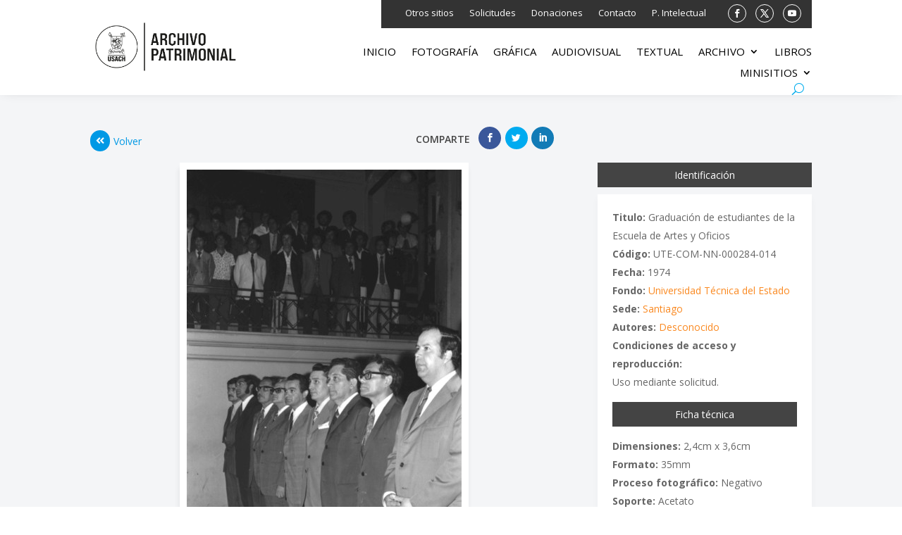

--- FILE ---
content_type: text/html; charset=utf-8
request_url: https://www.google.com/recaptcha/api2/anchor?ar=1&k=6Lfz9-EUAAAAAO1EKrd9G9AfYsH677JFp_CGEKjG&co=aHR0cHM6Ly9hcmNoaXZvcGF0cmltb25pYWwudXNhY2guY2w6NDQz&hl=en&v=PoyoqOPhxBO7pBk68S4YbpHZ&size=invisible&anchor-ms=20000&execute-ms=30000&cb=dc8w65mvmx33
body_size: 49924
content:
<!DOCTYPE HTML><html dir="ltr" lang="en"><head><meta http-equiv="Content-Type" content="text/html; charset=UTF-8">
<meta http-equiv="X-UA-Compatible" content="IE=edge">
<title>reCAPTCHA</title>
<style type="text/css">
/* cyrillic-ext */
@font-face {
  font-family: 'Roboto';
  font-style: normal;
  font-weight: 400;
  font-stretch: 100%;
  src: url(//fonts.gstatic.com/s/roboto/v48/KFO7CnqEu92Fr1ME7kSn66aGLdTylUAMa3GUBHMdazTgWw.woff2) format('woff2');
  unicode-range: U+0460-052F, U+1C80-1C8A, U+20B4, U+2DE0-2DFF, U+A640-A69F, U+FE2E-FE2F;
}
/* cyrillic */
@font-face {
  font-family: 'Roboto';
  font-style: normal;
  font-weight: 400;
  font-stretch: 100%;
  src: url(//fonts.gstatic.com/s/roboto/v48/KFO7CnqEu92Fr1ME7kSn66aGLdTylUAMa3iUBHMdazTgWw.woff2) format('woff2');
  unicode-range: U+0301, U+0400-045F, U+0490-0491, U+04B0-04B1, U+2116;
}
/* greek-ext */
@font-face {
  font-family: 'Roboto';
  font-style: normal;
  font-weight: 400;
  font-stretch: 100%;
  src: url(//fonts.gstatic.com/s/roboto/v48/KFO7CnqEu92Fr1ME7kSn66aGLdTylUAMa3CUBHMdazTgWw.woff2) format('woff2');
  unicode-range: U+1F00-1FFF;
}
/* greek */
@font-face {
  font-family: 'Roboto';
  font-style: normal;
  font-weight: 400;
  font-stretch: 100%;
  src: url(//fonts.gstatic.com/s/roboto/v48/KFO7CnqEu92Fr1ME7kSn66aGLdTylUAMa3-UBHMdazTgWw.woff2) format('woff2');
  unicode-range: U+0370-0377, U+037A-037F, U+0384-038A, U+038C, U+038E-03A1, U+03A3-03FF;
}
/* math */
@font-face {
  font-family: 'Roboto';
  font-style: normal;
  font-weight: 400;
  font-stretch: 100%;
  src: url(//fonts.gstatic.com/s/roboto/v48/KFO7CnqEu92Fr1ME7kSn66aGLdTylUAMawCUBHMdazTgWw.woff2) format('woff2');
  unicode-range: U+0302-0303, U+0305, U+0307-0308, U+0310, U+0312, U+0315, U+031A, U+0326-0327, U+032C, U+032F-0330, U+0332-0333, U+0338, U+033A, U+0346, U+034D, U+0391-03A1, U+03A3-03A9, U+03B1-03C9, U+03D1, U+03D5-03D6, U+03F0-03F1, U+03F4-03F5, U+2016-2017, U+2034-2038, U+203C, U+2040, U+2043, U+2047, U+2050, U+2057, U+205F, U+2070-2071, U+2074-208E, U+2090-209C, U+20D0-20DC, U+20E1, U+20E5-20EF, U+2100-2112, U+2114-2115, U+2117-2121, U+2123-214F, U+2190, U+2192, U+2194-21AE, U+21B0-21E5, U+21F1-21F2, U+21F4-2211, U+2213-2214, U+2216-22FF, U+2308-230B, U+2310, U+2319, U+231C-2321, U+2336-237A, U+237C, U+2395, U+239B-23B7, U+23D0, U+23DC-23E1, U+2474-2475, U+25AF, U+25B3, U+25B7, U+25BD, U+25C1, U+25CA, U+25CC, U+25FB, U+266D-266F, U+27C0-27FF, U+2900-2AFF, U+2B0E-2B11, U+2B30-2B4C, U+2BFE, U+3030, U+FF5B, U+FF5D, U+1D400-1D7FF, U+1EE00-1EEFF;
}
/* symbols */
@font-face {
  font-family: 'Roboto';
  font-style: normal;
  font-weight: 400;
  font-stretch: 100%;
  src: url(//fonts.gstatic.com/s/roboto/v48/KFO7CnqEu92Fr1ME7kSn66aGLdTylUAMaxKUBHMdazTgWw.woff2) format('woff2');
  unicode-range: U+0001-000C, U+000E-001F, U+007F-009F, U+20DD-20E0, U+20E2-20E4, U+2150-218F, U+2190, U+2192, U+2194-2199, U+21AF, U+21E6-21F0, U+21F3, U+2218-2219, U+2299, U+22C4-22C6, U+2300-243F, U+2440-244A, U+2460-24FF, U+25A0-27BF, U+2800-28FF, U+2921-2922, U+2981, U+29BF, U+29EB, U+2B00-2BFF, U+4DC0-4DFF, U+FFF9-FFFB, U+10140-1018E, U+10190-1019C, U+101A0, U+101D0-101FD, U+102E0-102FB, U+10E60-10E7E, U+1D2C0-1D2D3, U+1D2E0-1D37F, U+1F000-1F0FF, U+1F100-1F1AD, U+1F1E6-1F1FF, U+1F30D-1F30F, U+1F315, U+1F31C, U+1F31E, U+1F320-1F32C, U+1F336, U+1F378, U+1F37D, U+1F382, U+1F393-1F39F, U+1F3A7-1F3A8, U+1F3AC-1F3AF, U+1F3C2, U+1F3C4-1F3C6, U+1F3CA-1F3CE, U+1F3D4-1F3E0, U+1F3ED, U+1F3F1-1F3F3, U+1F3F5-1F3F7, U+1F408, U+1F415, U+1F41F, U+1F426, U+1F43F, U+1F441-1F442, U+1F444, U+1F446-1F449, U+1F44C-1F44E, U+1F453, U+1F46A, U+1F47D, U+1F4A3, U+1F4B0, U+1F4B3, U+1F4B9, U+1F4BB, U+1F4BF, U+1F4C8-1F4CB, U+1F4D6, U+1F4DA, U+1F4DF, U+1F4E3-1F4E6, U+1F4EA-1F4ED, U+1F4F7, U+1F4F9-1F4FB, U+1F4FD-1F4FE, U+1F503, U+1F507-1F50B, U+1F50D, U+1F512-1F513, U+1F53E-1F54A, U+1F54F-1F5FA, U+1F610, U+1F650-1F67F, U+1F687, U+1F68D, U+1F691, U+1F694, U+1F698, U+1F6AD, U+1F6B2, U+1F6B9-1F6BA, U+1F6BC, U+1F6C6-1F6CF, U+1F6D3-1F6D7, U+1F6E0-1F6EA, U+1F6F0-1F6F3, U+1F6F7-1F6FC, U+1F700-1F7FF, U+1F800-1F80B, U+1F810-1F847, U+1F850-1F859, U+1F860-1F887, U+1F890-1F8AD, U+1F8B0-1F8BB, U+1F8C0-1F8C1, U+1F900-1F90B, U+1F93B, U+1F946, U+1F984, U+1F996, U+1F9E9, U+1FA00-1FA6F, U+1FA70-1FA7C, U+1FA80-1FA89, U+1FA8F-1FAC6, U+1FACE-1FADC, U+1FADF-1FAE9, U+1FAF0-1FAF8, U+1FB00-1FBFF;
}
/* vietnamese */
@font-face {
  font-family: 'Roboto';
  font-style: normal;
  font-weight: 400;
  font-stretch: 100%;
  src: url(//fonts.gstatic.com/s/roboto/v48/KFO7CnqEu92Fr1ME7kSn66aGLdTylUAMa3OUBHMdazTgWw.woff2) format('woff2');
  unicode-range: U+0102-0103, U+0110-0111, U+0128-0129, U+0168-0169, U+01A0-01A1, U+01AF-01B0, U+0300-0301, U+0303-0304, U+0308-0309, U+0323, U+0329, U+1EA0-1EF9, U+20AB;
}
/* latin-ext */
@font-face {
  font-family: 'Roboto';
  font-style: normal;
  font-weight: 400;
  font-stretch: 100%;
  src: url(//fonts.gstatic.com/s/roboto/v48/KFO7CnqEu92Fr1ME7kSn66aGLdTylUAMa3KUBHMdazTgWw.woff2) format('woff2');
  unicode-range: U+0100-02BA, U+02BD-02C5, U+02C7-02CC, U+02CE-02D7, U+02DD-02FF, U+0304, U+0308, U+0329, U+1D00-1DBF, U+1E00-1E9F, U+1EF2-1EFF, U+2020, U+20A0-20AB, U+20AD-20C0, U+2113, U+2C60-2C7F, U+A720-A7FF;
}
/* latin */
@font-face {
  font-family: 'Roboto';
  font-style: normal;
  font-weight: 400;
  font-stretch: 100%;
  src: url(//fonts.gstatic.com/s/roboto/v48/KFO7CnqEu92Fr1ME7kSn66aGLdTylUAMa3yUBHMdazQ.woff2) format('woff2');
  unicode-range: U+0000-00FF, U+0131, U+0152-0153, U+02BB-02BC, U+02C6, U+02DA, U+02DC, U+0304, U+0308, U+0329, U+2000-206F, U+20AC, U+2122, U+2191, U+2193, U+2212, U+2215, U+FEFF, U+FFFD;
}
/* cyrillic-ext */
@font-face {
  font-family: 'Roboto';
  font-style: normal;
  font-weight: 500;
  font-stretch: 100%;
  src: url(//fonts.gstatic.com/s/roboto/v48/KFO7CnqEu92Fr1ME7kSn66aGLdTylUAMa3GUBHMdazTgWw.woff2) format('woff2');
  unicode-range: U+0460-052F, U+1C80-1C8A, U+20B4, U+2DE0-2DFF, U+A640-A69F, U+FE2E-FE2F;
}
/* cyrillic */
@font-face {
  font-family: 'Roboto';
  font-style: normal;
  font-weight: 500;
  font-stretch: 100%;
  src: url(//fonts.gstatic.com/s/roboto/v48/KFO7CnqEu92Fr1ME7kSn66aGLdTylUAMa3iUBHMdazTgWw.woff2) format('woff2');
  unicode-range: U+0301, U+0400-045F, U+0490-0491, U+04B0-04B1, U+2116;
}
/* greek-ext */
@font-face {
  font-family: 'Roboto';
  font-style: normal;
  font-weight: 500;
  font-stretch: 100%;
  src: url(//fonts.gstatic.com/s/roboto/v48/KFO7CnqEu92Fr1ME7kSn66aGLdTylUAMa3CUBHMdazTgWw.woff2) format('woff2');
  unicode-range: U+1F00-1FFF;
}
/* greek */
@font-face {
  font-family: 'Roboto';
  font-style: normal;
  font-weight: 500;
  font-stretch: 100%;
  src: url(//fonts.gstatic.com/s/roboto/v48/KFO7CnqEu92Fr1ME7kSn66aGLdTylUAMa3-UBHMdazTgWw.woff2) format('woff2');
  unicode-range: U+0370-0377, U+037A-037F, U+0384-038A, U+038C, U+038E-03A1, U+03A3-03FF;
}
/* math */
@font-face {
  font-family: 'Roboto';
  font-style: normal;
  font-weight: 500;
  font-stretch: 100%;
  src: url(//fonts.gstatic.com/s/roboto/v48/KFO7CnqEu92Fr1ME7kSn66aGLdTylUAMawCUBHMdazTgWw.woff2) format('woff2');
  unicode-range: U+0302-0303, U+0305, U+0307-0308, U+0310, U+0312, U+0315, U+031A, U+0326-0327, U+032C, U+032F-0330, U+0332-0333, U+0338, U+033A, U+0346, U+034D, U+0391-03A1, U+03A3-03A9, U+03B1-03C9, U+03D1, U+03D5-03D6, U+03F0-03F1, U+03F4-03F5, U+2016-2017, U+2034-2038, U+203C, U+2040, U+2043, U+2047, U+2050, U+2057, U+205F, U+2070-2071, U+2074-208E, U+2090-209C, U+20D0-20DC, U+20E1, U+20E5-20EF, U+2100-2112, U+2114-2115, U+2117-2121, U+2123-214F, U+2190, U+2192, U+2194-21AE, U+21B0-21E5, U+21F1-21F2, U+21F4-2211, U+2213-2214, U+2216-22FF, U+2308-230B, U+2310, U+2319, U+231C-2321, U+2336-237A, U+237C, U+2395, U+239B-23B7, U+23D0, U+23DC-23E1, U+2474-2475, U+25AF, U+25B3, U+25B7, U+25BD, U+25C1, U+25CA, U+25CC, U+25FB, U+266D-266F, U+27C0-27FF, U+2900-2AFF, U+2B0E-2B11, U+2B30-2B4C, U+2BFE, U+3030, U+FF5B, U+FF5D, U+1D400-1D7FF, U+1EE00-1EEFF;
}
/* symbols */
@font-face {
  font-family: 'Roboto';
  font-style: normal;
  font-weight: 500;
  font-stretch: 100%;
  src: url(//fonts.gstatic.com/s/roboto/v48/KFO7CnqEu92Fr1ME7kSn66aGLdTylUAMaxKUBHMdazTgWw.woff2) format('woff2');
  unicode-range: U+0001-000C, U+000E-001F, U+007F-009F, U+20DD-20E0, U+20E2-20E4, U+2150-218F, U+2190, U+2192, U+2194-2199, U+21AF, U+21E6-21F0, U+21F3, U+2218-2219, U+2299, U+22C4-22C6, U+2300-243F, U+2440-244A, U+2460-24FF, U+25A0-27BF, U+2800-28FF, U+2921-2922, U+2981, U+29BF, U+29EB, U+2B00-2BFF, U+4DC0-4DFF, U+FFF9-FFFB, U+10140-1018E, U+10190-1019C, U+101A0, U+101D0-101FD, U+102E0-102FB, U+10E60-10E7E, U+1D2C0-1D2D3, U+1D2E0-1D37F, U+1F000-1F0FF, U+1F100-1F1AD, U+1F1E6-1F1FF, U+1F30D-1F30F, U+1F315, U+1F31C, U+1F31E, U+1F320-1F32C, U+1F336, U+1F378, U+1F37D, U+1F382, U+1F393-1F39F, U+1F3A7-1F3A8, U+1F3AC-1F3AF, U+1F3C2, U+1F3C4-1F3C6, U+1F3CA-1F3CE, U+1F3D4-1F3E0, U+1F3ED, U+1F3F1-1F3F3, U+1F3F5-1F3F7, U+1F408, U+1F415, U+1F41F, U+1F426, U+1F43F, U+1F441-1F442, U+1F444, U+1F446-1F449, U+1F44C-1F44E, U+1F453, U+1F46A, U+1F47D, U+1F4A3, U+1F4B0, U+1F4B3, U+1F4B9, U+1F4BB, U+1F4BF, U+1F4C8-1F4CB, U+1F4D6, U+1F4DA, U+1F4DF, U+1F4E3-1F4E6, U+1F4EA-1F4ED, U+1F4F7, U+1F4F9-1F4FB, U+1F4FD-1F4FE, U+1F503, U+1F507-1F50B, U+1F50D, U+1F512-1F513, U+1F53E-1F54A, U+1F54F-1F5FA, U+1F610, U+1F650-1F67F, U+1F687, U+1F68D, U+1F691, U+1F694, U+1F698, U+1F6AD, U+1F6B2, U+1F6B9-1F6BA, U+1F6BC, U+1F6C6-1F6CF, U+1F6D3-1F6D7, U+1F6E0-1F6EA, U+1F6F0-1F6F3, U+1F6F7-1F6FC, U+1F700-1F7FF, U+1F800-1F80B, U+1F810-1F847, U+1F850-1F859, U+1F860-1F887, U+1F890-1F8AD, U+1F8B0-1F8BB, U+1F8C0-1F8C1, U+1F900-1F90B, U+1F93B, U+1F946, U+1F984, U+1F996, U+1F9E9, U+1FA00-1FA6F, U+1FA70-1FA7C, U+1FA80-1FA89, U+1FA8F-1FAC6, U+1FACE-1FADC, U+1FADF-1FAE9, U+1FAF0-1FAF8, U+1FB00-1FBFF;
}
/* vietnamese */
@font-face {
  font-family: 'Roboto';
  font-style: normal;
  font-weight: 500;
  font-stretch: 100%;
  src: url(//fonts.gstatic.com/s/roboto/v48/KFO7CnqEu92Fr1ME7kSn66aGLdTylUAMa3OUBHMdazTgWw.woff2) format('woff2');
  unicode-range: U+0102-0103, U+0110-0111, U+0128-0129, U+0168-0169, U+01A0-01A1, U+01AF-01B0, U+0300-0301, U+0303-0304, U+0308-0309, U+0323, U+0329, U+1EA0-1EF9, U+20AB;
}
/* latin-ext */
@font-face {
  font-family: 'Roboto';
  font-style: normal;
  font-weight: 500;
  font-stretch: 100%;
  src: url(//fonts.gstatic.com/s/roboto/v48/KFO7CnqEu92Fr1ME7kSn66aGLdTylUAMa3KUBHMdazTgWw.woff2) format('woff2');
  unicode-range: U+0100-02BA, U+02BD-02C5, U+02C7-02CC, U+02CE-02D7, U+02DD-02FF, U+0304, U+0308, U+0329, U+1D00-1DBF, U+1E00-1E9F, U+1EF2-1EFF, U+2020, U+20A0-20AB, U+20AD-20C0, U+2113, U+2C60-2C7F, U+A720-A7FF;
}
/* latin */
@font-face {
  font-family: 'Roboto';
  font-style: normal;
  font-weight: 500;
  font-stretch: 100%;
  src: url(//fonts.gstatic.com/s/roboto/v48/KFO7CnqEu92Fr1ME7kSn66aGLdTylUAMa3yUBHMdazQ.woff2) format('woff2');
  unicode-range: U+0000-00FF, U+0131, U+0152-0153, U+02BB-02BC, U+02C6, U+02DA, U+02DC, U+0304, U+0308, U+0329, U+2000-206F, U+20AC, U+2122, U+2191, U+2193, U+2212, U+2215, U+FEFF, U+FFFD;
}
/* cyrillic-ext */
@font-face {
  font-family: 'Roboto';
  font-style: normal;
  font-weight: 900;
  font-stretch: 100%;
  src: url(//fonts.gstatic.com/s/roboto/v48/KFO7CnqEu92Fr1ME7kSn66aGLdTylUAMa3GUBHMdazTgWw.woff2) format('woff2');
  unicode-range: U+0460-052F, U+1C80-1C8A, U+20B4, U+2DE0-2DFF, U+A640-A69F, U+FE2E-FE2F;
}
/* cyrillic */
@font-face {
  font-family: 'Roboto';
  font-style: normal;
  font-weight: 900;
  font-stretch: 100%;
  src: url(//fonts.gstatic.com/s/roboto/v48/KFO7CnqEu92Fr1ME7kSn66aGLdTylUAMa3iUBHMdazTgWw.woff2) format('woff2');
  unicode-range: U+0301, U+0400-045F, U+0490-0491, U+04B0-04B1, U+2116;
}
/* greek-ext */
@font-face {
  font-family: 'Roboto';
  font-style: normal;
  font-weight: 900;
  font-stretch: 100%;
  src: url(//fonts.gstatic.com/s/roboto/v48/KFO7CnqEu92Fr1ME7kSn66aGLdTylUAMa3CUBHMdazTgWw.woff2) format('woff2');
  unicode-range: U+1F00-1FFF;
}
/* greek */
@font-face {
  font-family: 'Roboto';
  font-style: normal;
  font-weight: 900;
  font-stretch: 100%;
  src: url(//fonts.gstatic.com/s/roboto/v48/KFO7CnqEu92Fr1ME7kSn66aGLdTylUAMa3-UBHMdazTgWw.woff2) format('woff2');
  unicode-range: U+0370-0377, U+037A-037F, U+0384-038A, U+038C, U+038E-03A1, U+03A3-03FF;
}
/* math */
@font-face {
  font-family: 'Roboto';
  font-style: normal;
  font-weight: 900;
  font-stretch: 100%;
  src: url(//fonts.gstatic.com/s/roboto/v48/KFO7CnqEu92Fr1ME7kSn66aGLdTylUAMawCUBHMdazTgWw.woff2) format('woff2');
  unicode-range: U+0302-0303, U+0305, U+0307-0308, U+0310, U+0312, U+0315, U+031A, U+0326-0327, U+032C, U+032F-0330, U+0332-0333, U+0338, U+033A, U+0346, U+034D, U+0391-03A1, U+03A3-03A9, U+03B1-03C9, U+03D1, U+03D5-03D6, U+03F0-03F1, U+03F4-03F5, U+2016-2017, U+2034-2038, U+203C, U+2040, U+2043, U+2047, U+2050, U+2057, U+205F, U+2070-2071, U+2074-208E, U+2090-209C, U+20D0-20DC, U+20E1, U+20E5-20EF, U+2100-2112, U+2114-2115, U+2117-2121, U+2123-214F, U+2190, U+2192, U+2194-21AE, U+21B0-21E5, U+21F1-21F2, U+21F4-2211, U+2213-2214, U+2216-22FF, U+2308-230B, U+2310, U+2319, U+231C-2321, U+2336-237A, U+237C, U+2395, U+239B-23B7, U+23D0, U+23DC-23E1, U+2474-2475, U+25AF, U+25B3, U+25B7, U+25BD, U+25C1, U+25CA, U+25CC, U+25FB, U+266D-266F, U+27C0-27FF, U+2900-2AFF, U+2B0E-2B11, U+2B30-2B4C, U+2BFE, U+3030, U+FF5B, U+FF5D, U+1D400-1D7FF, U+1EE00-1EEFF;
}
/* symbols */
@font-face {
  font-family: 'Roboto';
  font-style: normal;
  font-weight: 900;
  font-stretch: 100%;
  src: url(//fonts.gstatic.com/s/roboto/v48/KFO7CnqEu92Fr1ME7kSn66aGLdTylUAMaxKUBHMdazTgWw.woff2) format('woff2');
  unicode-range: U+0001-000C, U+000E-001F, U+007F-009F, U+20DD-20E0, U+20E2-20E4, U+2150-218F, U+2190, U+2192, U+2194-2199, U+21AF, U+21E6-21F0, U+21F3, U+2218-2219, U+2299, U+22C4-22C6, U+2300-243F, U+2440-244A, U+2460-24FF, U+25A0-27BF, U+2800-28FF, U+2921-2922, U+2981, U+29BF, U+29EB, U+2B00-2BFF, U+4DC0-4DFF, U+FFF9-FFFB, U+10140-1018E, U+10190-1019C, U+101A0, U+101D0-101FD, U+102E0-102FB, U+10E60-10E7E, U+1D2C0-1D2D3, U+1D2E0-1D37F, U+1F000-1F0FF, U+1F100-1F1AD, U+1F1E6-1F1FF, U+1F30D-1F30F, U+1F315, U+1F31C, U+1F31E, U+1F320-1F32C, U+1F336, U+1F378, U+1F37D, U+1F382, U+1F393-1F39F, U+1F3A7-1F3A8, U+1F3AC-1F3AF, U+1F3C2, U+1F3C4-1F3C6, U+1F3CA-1F3CE, U+1F3D4-1F3E0, U+1F3ED, U+1F3F1-1F3F3, U+1F3F5-1F3F7, U+1F408, U+1F415, U+1F41F, U+1F426, U+1F43F, U+1F441-1F442, U+1F444, U+1F446-1F449, U+1F44C-1F44E, U+1F453, U+1F46A, U+1F47D, U+1F4A3, U+1F4B0, U+1F4B3, U+1F4B9, U+1F4BB, U+1F4BF, U+1F4C8-1F4CB, U+1F4D6, U+1F4DA, U+1F4DF, U+1F4E3-1F4E6, U+1F4EA-1F4ED, U+1F4F7, U+1F4F9-1F4FB, U+1F4FD-1F4FE, U+1F503, U+1F507-1F50B, U+1F50D, U+1F512-1F513, U+1F53E-1F54A, U+1F54F-1F5FA, U+1F610, U+1F650-1F67F, U+1F687, U+1F68D, U+1F691, U+1F694, U+1F698, U+1F6AD, U+1F6B2, U+1F6B9-1F6BA, U+1F6BC, U+1F6C6-1F6CF, U+1F6D3-1F6D7, U+1F6E0-1F6EA, U+1F6F0-1F6F3, U+1F6F7-1F6FC, U+1F700-1F7FF, U+1F800-1F80B, U+1F810-1F847, U+1F850-1F859, U+1F860-1F887, U+1F890-1F8AD, U+1F8B0-1F8BB, U+1F8C0-1F8C1, U+1F900-1F90B, U+1F93B, U+1F946, U+1F984, U+1F996, U+1F9E9, U+1FA00-1FA6F, U+1FA70-1FA7C, U+1FA80-1FA89, U+1FA8F-1FAC6, U+1FACE-1FADC, U+1FADF-1FAE9, U+1FAF0-1FAF8, U+1FB00-1FBFF;
}
/* vietnamese */
@font-face {
  font-family: 'Roboto';
  font-style: normal;
  font-weight: 900;
  font-stretch: 100%;
  src: url(//fonts.gstatic.com/s/roboto/v48/KFO7CnqEu92Fr1ME7kSn66aGLdTylUAMa3OUBHMdazTgWw.woff2) format('woff2');
  unicode-range: U+0102-0103, U+0110-0111, U+0128-0129, U+0168-0169, U+01A0-01A1, U+01AF-01B0, U+0300-0301, U+0303-0304, U+0308-0309, U+0323, U+0329, U+1EA0-1EF9, U+20AB;
}
/* latin-ext */
@font-face {
  font-family: 'Roboto';
  font-style: normal;
  font-weight: 900;
  font-stretch: 100%;
  src: url(//fonts.gstatic.com/s/roboto/v48/KFO7CnqEu92Fr1ME7kSn66aGLdTylUAMa3KUBHMdazTgWw.woff2) format('woff2');
  unicode-range: U+0100-02BA, U+02BD-02C5, U+02C7-02CC, U+02CE-02D7, U+02DD-02FF, U+0304, U+0308, U+0329, U+1D00-1DBF, U+1E00-1E9F, U+1EF2-1EFF, U+2020, U+20A0-20AB, U+20AD-20C0, U+2113, U+2C60-2C7F, U+A720-A7FF;
}
/* latin */
@font-face {
  font-family: 'Roboto';
  font-style: normal;
  font-weight: 900;
  font-stretch: 100%;
  src: url(//fonts.gstatic.com/s/roboto/v48/KFO7CnqEu92Fr1ME7kSn66aGLdTylUAMa3yUBHMdazQ.woff2) format('woff2');
  unicode-range: U+0000-00FF, U+0131, U+0152-0153, U+02BB-02BC, U+02C6, U+02DA, U+02DC, U+0304, U+0308, U+0329, U+2000-206F, U+20AC, U+2122, U+2191, U+2193, U+2212, U+2215, U+FEFF, U+FFFD;
}

</style>
<link rel="stylesheet" type="text/css" href="https://www.gstatic.com/recaptcha/releases/PoyoqOPhxBO7pBk68S4YbpHZ/styles__ltr.css">
<script nonce="5P9aNkf5p1La8y-b7opUig" type="text/javascript">window['__recaptcha_api'] = 'https://www.google.com/recaptcha/api2/';</script>
<script type="text/javascript" src="https://www.gstatic.com/recaptcha/releases/PoyoqOPhxBO7pBk68S4YbpHZ/recaptcha__en.js" nonce="5P9aNkf5p1La8y-b7opUig">
      
    </script></head>
<body><div id="rc-anchor-alert" class="rc-anchor-alert"></div>
<input type="hidden" id="recaptcha-token" value="[base64]">
<script type="text/javascript" nonce="5P9aNkf5p1La8y-b7opUig">
      recaptcha.anchor.Main.init("[\x22ainput\x22,[\x22bgdata\x22,\x22\x22,\[base64]/[base64]/[base64]/[base64]/[base64]/[base64]/KGcoTywyNTMsTy5PKSxVRyhPLEMpKTpnKE8sMjUzLEMpLE8pKSxsKSksTykpfSxieT1mdW5jdGlvbihDLE8sdSxsKXtmb3IobD0odT1SKEMpLDApO08+MDtPLS0pbD1sPDw4fFooQyk7ZyhDLHUsbCl9LFVHPWZ1bmN0aW9uKEMsTyl7Qy5pLmxlbmd0aD4xMDQ/[base64]/[base64]/[base64]/[base64]/[base64]/[base64]/[base64]\\u003d\x22,\[base64]\x22,\x22wrITw5FBw6PDkn/[base64]/DqsKjw7PDtg3Ch8KCw5rCmFrDqsKewqcFTVdgOE4mwobDtcO3awHDkBETdsOsw69qw58Aw6dRNnnCh8OZLWTCrMKBFcOHw7bDvT1Iw7/CrFtlwqZhwq/DkRfDjsO1wqFEGcK0wpHDrcOZw5DCnMKhwopmFwXDsC1Wa8O+wpTCk8K4w6PDr8Kuw6jCh8K4B8OaSHrCosOkwqwkIUZ8G8OPIH/Co8KkwpLCi8O+ccKjwrvDs3/DkMKGwqbDtFd2w4vChsK7MsOoJsOWVHdaCMKnVS1vJh3ChXV9w51KPwlGIcOIw4/DpFnDu1TDsMOzGMOGQMO8wqfCtMKUwrfCkCcpw6JKw70LXGccwoDDncKrN3IZSsOdwrRjQcKnwrXChTDDlsKML8KTeMKfasKLWcKnw4xXwrJ2w48Pw645wosLeQLDqRfCg1RVw7Atw6o8PC/CqsKRwoLCrsO3FXTDqT7DpcKlwrjCiwJVw7rDi8K6K8KdTsO0wqzDpVFcwpfCqDrDtsOSwpTCqMKeFMKyGAc1w5DCqmtIwog1wpVWO1RGbHPDgcOrwrRBQgxLw6/CniXDijDDqTwmPm1+LQAwwqR0w4fCvMOSwp3Cn8KPZcOlw5c5wqcfwrEhwq3DksOJwrXDhsKhPsK0Gjs1ckRKX8Olw71fw7MRwqc6wrDCsAY+bFF+d8KLMMKrSlzCj8OIYG51wqXCocOHwonCnHHDlU/ChMOxwpvCtsKxw5M/[base64]/CpCDDnWdsJFZ5Q8OSdMOLw6p2J2XClD9cB8KYcCZUwpQJw7bDusKcPMKgwrzCpMKrw6Nyw4N+JcKSJWHDrcOMaMOpw4TDjzLCscOlwrMHLsOvGg/[base64]/CoRTDscKmw5seVlXCi8KsQcKARcOVV8KbLiRjw7gaw67CnQXDqMOMCkbDs8Klw5DCgMKsEsK/[base64]/[base64]/[base64]/DrSFxXMK5wobCvwnCqyxiw60swoE0Bmcsw6jCplzCu23DssKIw7t7w6INUsOXw5MrwpfCgsKBEX/[base64]/wr7DtGRbG8KhPcKsw5/DhgzDlMOnwojCkcKXWcKBw6vCucOrw7TDgxYQBsKgcsOjIlgRXsO7cg/[base64]/wqTChDtCf8OLe29STsOUN3MCRnDCiMOhwrM/bkrDuFjDmH3Cu8KNYsOjw79KccOEw6zDs3rCiR7DpTjDgMKcEGMfwp5pwqzCknbDviUNw7d1ChN+SMKEFMK3w7PCh8OUIAbDssK8IMOGwqQGFsKrw6Yzw5HDqzU7QsKfQAdnc8OSwp44w4jCrhrDjGIDDSfDtMKTwplZwojCgGXDlsKawoBjwr1lMj/DsTpAwrLDs8KeS8O8wr9Kw65dS8OfW0Muw4DCjQPCoMKEw6YhCR4BclbCmH/CizBVwpXDrBvCh8OoekbCisOUSUzCt8KsN3tyw6XDuMO1wq3DjMO6OGMzRMKdwpl1NUtnwrouJsKZW8KUw6N4WMK8KhMJfMO4NsK6w7jCocORw6F3bMKcCATClMOdC0fCs8KGwonCh0vCgcKjD3hbGsOuw4PDtVcaw4/CoMOmfMOpwphyDsK1bUHCkMKzw7/Cgw3ChDwbwpoXR38NwpbCgy09w4NGw5PCn8Kiw6TDucOWTBVjwqIywo1kBsO8f2nCmlTDlCtlwqzCt8KaOsO1anBDw7BDwq/[base64]/DpGBLUMOlw7LDqcOuwrRBw5PCp19+E8OSDMKVwpgXw6nCo8O7w73CtsOjw5bDqMK3bFLDiTJWRcOERlAmMsOjKsK9w7vDncOhSlTCvXTDmF/[base64]/FMKECMKFw4AIw6JZworDvsOxZDQQZcKmw5XCnH7DjnNEE8KqNxQaDm3DhWoaExrDlyHDu8OWw7LCh1pSwoTCh0MXWnpZEMOQwpwxw5N0w7tBOUvCkFsPwr1xZU/[base64]/DujvDrHk3w6vChsOLRx0ebMO8wqfCoWF6w5cScMOpw6fCgsK+wqTCim/CnlNFSUcrf8KwAcKmRsOsV8KIwqNIwqVQw6QuUMOPw5F/[base64]/[base64]/w6LCsMKxwptUUkIgw48aOsK1wqk+w5o8dsOFcyDCsMOiw7LDgMKTw5bDiS1nwp05BcOXwq7DuDfDscOfK8OYw7l5w4Inw759wo1+RVTDsBYFw58OaMO1w5hiHsK+fsOjEiBCwprDlF3ChE3CrX3Du0bDkEjDslA0UgzCjH/Ct0hjZMOtwoNJwqp1woYhwqdlw7NPO8OwBgbDsnciOsKPw4Z1ZiR5w7FCHMKVwolgw4TCusK9wocZXMOjwpksLcKQwq/DlsKKwrTCkBhrw4PCphc8GcOYHMKsRsK8w65Jwq49w6VlSR3Ch8OnA1XCr8KeKgNQw5nCkQI6S3fDmsOOw59ewocHLFcsMcOaw6vCi1/CnMKfW8KFZsOFHMO5Ry3CqsK1w7DCqictw5PCvMKMworDim9GwqjCqcO8wqFew5A4w7vDlxpHPRnCkMKWXcO6w4oAw4fDqhzDsVkkw6Itw5nCihrCmApOD8O+FlHDi8KIXS7DugQPGMKLwo/DicKbXcKtCkZhw6BbPcKqw4bCncKtw7nCnsKPYB8+wpTChSp1AMK+w7bCmAsbBinDoMK/w5gTw4DDiV83H8KrwqXDujPCrmgXwqLDmsOiw5/Ct8Kxw6ZhWMOYXloIdcO4TnRrLgdhw6HDrjpvwoBawphEw4bCnltPwpPCmG0TwrQhw5x3VHrCkMK2wrVAwqZjFTodw55/[base64]/WAzDkkvChzdQwr/[base64]/DmMOcw5hTwpTCujfCoC/CrMO0fMKacsKMw5Yfwo8owq3CkMOIdFZgdybCg8Ocw59Ew5XCiQM3w6ZaMcKCwrXDgMKIBcKYwqPDjMKmw60Zw5d1MmxhwpIrFQ7Cig7DhsO8D0jCt0jDqi1HJMOwwp3CpGMRw5HDiMKwOUh+w7fDs8KecsKKLnHDigLCiwsXwolPejzCgcO2wpQIf17CtB/DjsOscWDDhcK/AghuUsK+bwI7wq7CnsOyHHwEw7gsfhoWwroDXhXCgcKGwqMRZsOgw5TDlMKHUxTDnsK/w6bDrE7Cr8Ogw6cgwowjM0vDj8K9IcOuADLCq8OOOVrCuMOFw4F5ShAaw7oGLhRSVMO/w7x5w5vCk8OQwqdZUj7CmDkDwooKw5sJw5Yfw4w8w6HCmcOdw5MieMK8FQ/DpMKZwpFpwo3DukvCn8O6w7ksYE1qw4HChsKQw7tHVwMLw53DkmLCgMOfXMK8w4jClW1Uwo84w54ewpzCs8Kmw6JTaErClQTDoBzCqMKBVMKYw5s1w63Do8KLeinCqEXCrVfCiBjCnsOgWMOrdMKEKGLDusK/wpbCjMO5CcO3w4jDt8OhDMKxHMKmesKRw4l2FcKdBMOFwrfCmsKmwrowwphgwqEAwoM/[base64]/Bg5WOxMtbl7DlsKcaHk3wr5Hwrc6YyplwoDDlMO/[base64]/[base64]/DnG0EU8KQf8OVBcKrw4XDrAkzQcKGPMKBWGjCsUDDv0TDpFcwM2DDqRU0w7LDqQPDt0I9bsOMw6fDqcOkwqDCpDZlX8OQVitGw51iw5rCiC/CnsKKwoY+w73DocK2cMKkU8O/asOlSsKzwqkOSsKeH0c/UsKgw4XCmMOzwoPCjcKWw7DChMO+PRpEDFHDlsOUF18UbzpgBjF2w4rChMKzMzLCu8OPH2HCuUlqwpZDw73Cs8KIwqQFH8OAw6A/YhnDisOMw7dmfgLDiX0uw7LCqcOUwrPDpi7DnHrDncK7wq0Aw7YLcwAVw4jCkwrDqsKZwoZJw6/Cm8ObXMOmwplnwo5vworDml/DmsKaNlvDgMOyw6/DjsKIdcK7w6B1wqw/[base64]/DhMO/dsOpWMOHYcKBw6PCjsOrPsOswqxCw5ICB8Oxw6UZw60VYAlRwrt9wpfDrcOWwq9zwrvCrMOTw7hMw5DDvmPDh8OQwojDtUcUYsOQw6vDi0ZAw7t9b8OVw5gNH8KlOyt2wqsXZcOyNTsHw6M3w7ljwrRvUDxRMULDp8OSRB3ChRUMw7TDisKWw4/DtkDDrUXCpsK5w4d5w77DgWtZNMONw79kw7rCmRLDnDTDjsOiw4zCqRDCk8O7wr/CvXbDr8ONwqLCl8KWwp/DukEgfMO3w4YYw5nCg8OBHkHCv8OKSlzDihzCjTgfw6nDnCDDsC3DqMKYA2vCsMK1w6duQMK+HyYbHyTCrUhywooAEj/DgWrDnsOEw5stwpJ8w7dFHsO9wrI6b8KjwpZ9byAewqfCjMOjG8KQcn0RwpxnRMKVwqtwYRZ/w6rDlcObw5oXYU3CgcKfM8KOwoPCh8KlwqTDjy7ClcKJAGDDmkzCnkjDqT1uAMKDwrDCixPCuVI3T1HDsDcRw6fCv8OSPXYzw4pbwrccwr/Dh8O9wrMewrIAwobDpMKGOcOZccK6McKywpXCucK5wpFhaMKrYDhQwpnCpcKYTlR/HWF+ZlU9w4fChEw1PwUKEzPDtBjDqSfCuF8qwqrDgxUAw4PCjivClcOPw7QAKDcWNMKdDUbDkcKJwo4ARA3Cq3Yrwp/DicKjWcO4YSrDngRIw7gZwpE7LcOkAMOPw5rCjsKPwr1QHQZ4XFDDtDbDignDicOYw7wJT8KdwobDnSctNiHDnVPDiMKBw53DgTEbwrXCi8OaOcOFC0Q/wrTCkWMbwoB2ZcOowr/[base64]/TwDCmMKhw4oww5YLw5TCg8OAw5d2U2loQcOtw483NsOTwrErwoRzwr4WOMK6dCDCisO4C8OGRsOgGEDCosKJwrTCmsOEXHwcw4HDqAMTXzHCv3LCvzEvw5XCoDLCiS1zLSDCmhpvwrzDsMKBw5bDsBJ1w6TCscOswoPCrxkiZsKmwrlKw4Z1H8OPfB/CpcKrYsK2KnnDj8KDwpRWw5JZO8Kmw7DCuEcIwpbDpMOLdXzCogU8w4hVw5LDsMOHw7s5woTCjW0Vw4Uhwpocb3zDlcOwCsOwZsKuEsKDW8KQLGJySF9GCVPCnMOiw4zCmSZIwqJGwrjDpMO5XMKUworCiwUhwrpYc3vDgz/DpAssw64OIyHCqQYXwqxVw5NOHsKkRlVQw7MDacOzK2Yrw6x2w4XCjUkIw5Bdw7lyw6nDpC9eKDFkN8KITcKWccKbImpJf8OIwqzCkcOTw5Q7M8KUEMKXw4LDnMOAKcO7w7/CjHo/J8KyU3dtbcO0woFWZS/DjMK6wp8PajEXwrxXXsOcwooefsO1wrvCrEIsaXkhw404w40JFmsUZcOef8K5GRDDi8O9wpTCnV0RJsKhVxg2wrfDhcKXEMKSZ8OAwqlDwrfCuDVDwqx9XFjDoCUiw6UoO0bCnsOldhZDfwjDucK4EQXDmQTCvhZiAlFgwp/CoD7DoXBKwoXDoDMOwogMwoE+J8OUw7xkUG7CvMKdwrt1HgMxbcOOw67Dt3wmMiPDthfCqcOOwqd+w77DpBXCkcOHQcOswojCncO9w6d7w4lBw6bDo8OEwq0Vwo1qwrDCicOEFcOOXMKHXX0oL8OYw7/CtsOpNMK3w47CvV/Dq8KREgHDnsOyUz95wrBcQsOrAMO3AsOVacKzwpLDnxhvwpN9w54vwqMdw7/CpcKDw4jCjlzDkybDhlgUPsOOdMKDw5R7w5zDnlfDocOrUMKWw4AZYTExw5U0wqgGXcKgw5oWZAExw73CgX0TRcOufGXCojpawp47XCnDrMONe8ONw7vCh2w7worCs8KKc1HDs2h1wqIvGMKDc8OiczN2PsKYw5bDkMOSHiY4Uksmw5TCiTPDqR/DtcOKL2g+WsKvN8OOwrx9McO0wrTCsAXDhi/Ct23Ct1Jmw4ZPQkcvw4fCrsOoNxrCpcOgwrXCp1Atw4oEw4XDmFLCkMKWMMK3wpTDscK5w4LCuUfDl8OKwoVPGg3DmcKNwqHCixdVw5oUFzPDoHowcsOLwpHDvVlBwrlsCXnCpMKlWW8jdD5Zwo7Dp8O3eh3DqxFHw659w6fClsOSS8KGBcKyw5p+wrdlDMK/wojCk8KlbAzCjXPCsRwtwqPCqj5RDsK2Rjp3NkxMwo7DocKqOHILcTnCkcKBw55+w6/ChsOuX8OWWcKNw4/CgC5nKFXDiwUXwroLw5fCjcOjAzUiwqrCo0Yyw5bCo8OkAMOIbMKFQhx4w7DDiRTCr3LClERab8Kcw5VQXw8bwoxSYArCqwMPRMORwq3Csgdqw47CmSHCj8Oswp7DvRrDlcKDBcKNw73CnSzDj8OVwo/DjXPCvj5+wpc+wpckLVXCpsOPw47DusOqScOtHjLCscONZiEtw4UOWGrDkyrCt2w+P8OMUlzDkXzCvMKrwpLChMOHcGk/w6/DtsKiwoAMwroyw7LDihXCucKlw4FWw69tw6FGwrNcGsK3PGTDtsOiwqzDksOHB8KCw6bDuHQMacOEXnHDumRCcsKvHcOKw51yZWt2wqk1wovCkMO5Y1rDs8Kea8O7AcOCw7/CsixxecKIwrRsIHjCqT7Cuj/DvcKCwo1lBWbDpcKrwrHDsEBEfcOYw7zDi8KYSDDDpsOBwqwYFW98wrkzw6/Dh8OjFsOIw5DCrMK6w7wAw75jwpoNw5bDrcK4V8OCQnHClsKKank4P1LCsz91Qx7Cr8KqZsKpwqQBw7dXw5Ntw6HCgMK/woQ5w5rCiMKlw6pmw4PDrMO0w5stasOXLsK+YsO3TiVFUDDDlcOrE8KDw6LCpMKfw6PCrFkYwqbCmUJAFXHCt3XDmnPDvsO7WxXDjMK3ChZbw5/[base64]/Cv8OQw6l7O1NmbsKmLQ/DjinCm19Dwq7DjMOow4/DmS3DkRVyJjByQMKxwpUiI8OAw6dsw4ZQNsOcwrDDhsOsw6cUw4HChSd2CBHCmMOQw4JCdsKQw5fDnsKlw57CszgXwrRNaigFQlAkw6F3wpdvw5tYIcKtT8Omw7nCvhxGJsOpw5rDm8OiG1xWw4DCiWHDnUrDlAfCm8OKJiVNJMKMb8Ojw5tyw53Ch2/[base64]/CszzDugvCu8KHbz8Gw4QxwrLDpsKAeHfDpFPDinksw4zCnMKrH8OHwrAhw7tGwqzClcOkVsO1EFHCkcKaw5vDhgLCpEzCqcKtw493C8OMVnMdYcKcDsKtX8KYCE4GPMK4wo0rElvCt8KHXMOUwo8GwrQxSHtlw4dbwr/DvcKFXMObwrMtw6jDkcKHwo3DtkYha8KhwpbDoxXDocO6w59VwqNdwpLCicOZwqnDji9kw4Fxw4dYw6fCvTvDuVcZYyBQSsK5w7wmHMO5w5DCiD7Dp8Kfw54UR8OqDy7CosK4AGEBQl5xwr0hwrMedWzDksK1Y2/CrsObKF8nwpN0JsOOw6bCgAvCh0nDixbDo8KBwqXCh8OOZsKlYyfDmk1Kw49ta8Omw6Azw4wWCcOeIhfDsMKVZMKcw73DvMKDRkAEEcKgwqvDgXVEwofClWTCnMOxPsKCBzfDhiPDlwnCgsObdVvDhg8Zwo5QUUheeMO/[base64]/DtcKvSMOww5AoIsO4w7XCrWA8wrvCrsOcSsO5wpPCpyHDjFAdwo4iw4Qbwodvw6pCw5V6E8KyT8KAw7XDgcK9IcK2MTjDhw4WfMOGwofDi8OVw5JGSsOGOMOiwqbDucONd0xcwpXCkXHDuMOkIcOOwq3CghTCvx1eS8ODIwx/PMOOw79mw7YwwozCr8KsEgB7w7TCrB/[base64]/CrX7Dg0HCmsOXNFzDrBsnPTjDr28aw7fDoMK2bgvDimEtw7vCkMObw6vCkcKlO3pOVFQPLcKOw6BlKcO6QjhZw494w4LCgxDChsOPw4YEWUBZwqtVw7Fvw4vDoRfCt8O0w4Y/w6khw6LDslVfPVrDuijCo2FaOgpDD8Kpwqc3b8OVwrbDjcK4F8OjwrzClMO0ETVkEi/Dg8OOw64VOijDlG0JCBsuGcOWMgLCjMKRw7QGHWdGbQnDr8KjFMKeG8KuwpDDj8OQMVbDh0zDpxoJw4PDocOGY0vClAQlbULDszAfw4QECcODKWTCrRvDgsONZHwVTgfCiANTwow1RAALwpN7w64wYW/CvsOLw7fCqit/TcKFZMKjTMOhCB0UFsOwNsKOw6Mzw7DCgj1JFhrDjDRlHsKAOSFJIRJ7EGsLJk7CuFbDq2HDlQciwrsKw7JGSsKNCHMrFcOsw6/CscKOwojClnlaw7BKRsKbIsKfUVDChXRyw7xWczLDtgTDgMOnw7zCh0xoTj/Dmz1Af8KOw65YNWRDVGJIZWJUEHzCv2zCgMKzBi7DrR/DjxzCjw/DnBLDjxTDvzrDu8OAEsKBP2LDpcODZW0lHRZ2aifCl0FoTQBJWMOfw5HDqcOiO8O+csOLbcOUeTFUZk9NwpfCvMOmMx98w7jDuAbCq8Oow6DCq1jDpXNGwo5pwpt4C8Kvw4LChEYlwoDCg1TDmMKgdcKyw5JwS8K8UC0+KMKgw50/[base64]/eAobID/Cu8K7L8OiwoglLsKvwrHCvDbCkcKEAsODLTjDjRVawo7CujnCmycNcMK2woXDqCjDvMOcFsKYaUwXTsOjw58nAnLCqiTCtlFoFsOHNcOCwrTDpmbDncOBQSHDiRbChwceSMKAwqLCsCTCmArCrHfDjQvDsFrCtDxOPSHCjcKBOMOtw4fCusOHVDw7wo/[base64]/DmsK4w6/CpnXCtsOrPcKNasK4VsOGUBEkIMKPwqLDnG8JwqZLIXTDnknDqCzCvMOlKlQcw4HDrsO+wpvCiMOdwpEywpo0w4E/w5puwp0YwoTCjsK9w4Ngw5xPZ2nCicKKwoEYw6lhw4NcI8OILcKxwqLCusKQw6g2AHzDgMOTwobCjVfDl8KJw6DCscOVwrstTMOQbsKra8O/W8Ktwq8WWMOcb1tow5vDhzISw4dew6XDoxzDl8OpcMOaAhrDl8Kgw5nDkQ1kw6sJLD14wpAmQ8OjYMOAwoQ1EQBCw55NMT3DvktiQ8KEDBwbY8Kfw6nCrAJpU8KgVMKidcOlNBvDlFvDgMORwoHChsKxwp/DhMO+TsKJwpgoZsKcw5oiwpTCiCM2wqpmw73DizfDiX1/RMOoGsOXeR9BwrUCeMK2GsONZyRWVUDDqxzClVPCs0HCoMORQcO5wrvDnCFEwpQLRMKALxnCgcOPwoduR3syw48Jw5UfS8Oawo9LCUXDt2cjwqR0w7cxdmBqw7/DocKWBGrCrQLDucKHecK9SMKAFBk4a8KPw7bCl8KRwrlQXMKmw5dHLic9ZXjDjcKbwoU4wrZqIsKhw4k2LUlGBl3Dphp5wqTDg8KGw5XCoHRXw60+axDChMKAK2p7wrXCscOeaiVMbVPDtMOBw64Nw6rDq8K/[base64]/wrFUeMK6CGFdw6/DrBTDugV/wqRuGgbDuMKhIUNnCjHDt8Oowr94FMKUw7zDm8OOw6DDk0AnfifDj8KSwrjDjgUDwo/Di8OBwqEDwrXDmsK+wr7CisKSRS8wwr/Dh3LDuEsZw7vCvcKfwpQbPMKGw7F+CMKswogmGsKrwr/Ck8KsWsOnQMKowpTCs1zDg8OGw60YZsOLa8KIf8OBw4TCvMO3GcOwQybDuyQOw5Vzw5nDnsOZFcOlAMOjHsOIO2AdfS/CiRvCo8K5Filnw5d+w4rDqUp8MynCrxptJ8OGLsO/w47DhcOBwo7Coi/Cj2nDt1Zzw4nCoATCrsO1w53DoQXDu8KjwoJYw6ZBwr0Ow6wvKCTCtgLDoHk9w5TCni5ANcOBwro9wot8CMKew6rCvsOjCMKIwpzCojnClTzCugjDlsKuKDs4wrx/WiIxwr7DpFYpGRnChMK1OsKhAGXCocOwSMO1ScKYTVzDvCfCqcOEZ1IzRcOQdcKXwqjDsHvDnWwdwrDClcOKfMO8w6PCrFnDjMOGw77DpsKFBsOSwrbDowZpwrd3C8KLw7DDhz1GY2nDoCt0w7/[base64]/JArCusKuwr5ww6/CoA7ChW3ChMKkwoU8U2wCAXLCnMOMworDtgPCk8K4eMOAACgGdMK9wp5aQcKjwrcIXsObwqZEWcO9cMOww4QpLsKOG8OIwp7CgXxcw4odeUvDkmHCscK/wpfDomklAhrDmcOKwp07w4fCvsKHw7PDr33Do0gqBmsxIcOlwqd0O8Kcw7bCoMK9ScKOOMKnwqoywqHDj27CqsKtRSs8Ag7DqcKjEMOOwrXDvMKTWSnCtBvDp0Nvw67DlsOhw58Kw6PClH7DtU/[base64]/bsKrGsKEwrDDtiPCtQ4iw7J1MTzCu8KWwqofU0BcfsK7wo1SJMO8aENLw4YwwrtvCxPCjMOxw4HClMOUajIFw4/ClcKjwr/DoAnDoUfDon/[base64]/DocO1w5XChg1GT8Kqwo0eJjpQw5jCkwjCuMO1worDusODWMKXwpHCjMKDwpDCm1pkwoJ2L8ORwqxhw7JNw4fDkMOJFUnDkHnCkyxmwpkIDMOUwobDr8K5ccOHw6jCicKCw55WCDfDoMK/wpXDssO1TVrDgllqw5XDkA8uwojDlDXCpgRqblcgbcOUEQRUUnHCu2vCrsO4wqnCu8ODCkrDihXCvw9gUirCgsO3w7Baw4lEwp1Iwq1pZkDDknPDj8OQRcOgIMK9bTYawpfCvykww4DCr3/Cs8OCTMOgcCnClsO5wp7DsMKRw5glwp7Cl8KIwp3ClnJ9wpRUMjDDq8K1w4vCoMKjdBMmACEdw6goYMKMwq9ZIcOMwrLDrMO8wrzDpsKQw5VPw6vDp8O+w75Mw6tfwovCvgUMUMO8cExrwq3DmcOJwrJqw4NVw6LDkGQOQMO/BcOdK3IvDW5vFUMkGSHCmQPCuSDDpcKTwrUNw4/[base64]/[base64]/FMOmwo52wqDConnCkcO9S2Z/[base64]/wqjDk3nCu8Kmw7jDksKewqrCmcKeTsOsLcKyfcONw7lXwpFfw61uw6vCtsOTw5ELeMKpX3LDpA/CuiDDmcKXwrPCpnHCmMKPeyZxYD/Cvj/Dk8OBNMK2W3XCisK/BS8Xd8O4TnXCpsKfMcOdw5VhYF8dw6bDn8KWwr3DvSYJworDt8KOFMK3JcOoeBzDpEtLBjzDpk3CixzDlAE/wpxMbsOjw7FbFcOOQ8K6KsOxwqIODAXDucOew6AHIsKbwqgfwo7CmygtwoTDgTcbbyNWDAzDkMK6w6t9w7jDjMO4w5REw6rDo2Isw58KbMKjXMOxbcKnwo/Ck8KZDCvCilsnwocxwrgQwosew5sCDMOBw4jDljksHsOdImLDrMKtdHPDr2dLeVXDg3PDmETDq8Kowox9wrEPGyHDjxYZwonCgcKew4ZLaMKrYwjDmybDj8Ojw7EdfMOTw5FrfMOgwqbCkMKFw4/DmMKLwql8w4sUWcO9w5clwr7ClCRoNcOSwqrCu3F4wrvCpcORFhN6wr9rw6PDpcKvwpsZHcKGwpwnwonDqMO7C8KYJ8ORw5EuAALCvMOLw7djLzvDvHbDqwUqw5nDqG4YwoHDmcOPC8KHShdEwp/[base64]/DkHF3w6Z3w7HDjR8fwo/CjWdmwpjCrMKDajl7ScOyw7EqGg7Dpm3DncOaw6M9w4/DpQTCqMKQwoM5WylUwoIdw6HDmMKEZsKaw5fDj8Kwwqlnw6jCqMOfw6pIKcKsw6cSw7fCkl45TChDw5fDiXY8wq3Cu8K5McOPwpNEF8OkacOQwpwTwpbDqcO5worDpT/Dj0HDjwfDn0vCtcOgSFbDncOvw7dJY3vDqD/[base64]/FSzDhwXChMOyR8OFPU4aKmc6w5DDhMOkw6IJwpNXw4Btw4xKDAFaBkcdwrfCu0dpCsONwr7CjMKWdXjDqcKBcWomwqdLBsOUwp7Dg8Ocw7NVRU07wottV8KcIRPDnMKxwqMrw6jDksOPGcKcLcOkT8O0M8Kuw5rDn8OnwqfDngvCi8OWUsKSwqR9GF/Drl3ClsO4wrLDu8K3w5PCimXCgMORwqApfMKAYsKXDWcRw6taw6IwSkMeGMO4Xj/DpBPCrMOoRhDCiRTDlWYkMsORwrTDgcO3w4lWwrIBwo4pAcOlU8KWT8Kdwo8occOHwpkTFBzCm8KnWsOLwqTCh8OmIsKmfzrDqAEXw4Jue2LCjwojecKKw7rDjUvDqh1Ef8OfeG7CmSrCu8OwNsKjwqDDokAgEcOpOMKvwq0OwoDDvCjDqQc/w6LDu8KHScOYHcOow7Zvw4BJRMObGTF8w6A4EjvDjcK1w6NNRcOzwo/DuFtyMcO3wpnCrsOFw7bDqg0ZSsK/DMKZw68SCUoJw7cBwqPDrMKCwqMHSQ3CsgHDgMKow6x1wqh6wpTCsWR0O8OqJjNAw4LDg3bDr8Orw7dcwovCtsOPA2ZCNMO8wovCosOpIsObw7xVw6cnw4NFLMOPw7TCpsOzw6zCnsKqwoUiFsOzF0zCgSZMwpI8w4NSJsOdMTojNDLCnsKvGShlFk9+wo4zw5/[base64]/DlA7CocO6ZCHDtAjCv0ESF1nDpjcINsKCScOzJU7Dq37Dv8Kgwq9bwrwWBR7CncOtw4odCiTCqArCqCp6NMKuw7rDmgtiw7LChMOOPFE0w4bCl8OwdFfCrkI0w4RQWcKnXsKkw5bDtnPDsMKAwqTCiMO7wppJa8OTwq7DqEwww4DDjsOcTCbCpwsTNH/CjlDDm8Opw5lKBxnDpm/DnsODwrcHwqLDo3/DgQwowpbCgDjCp8KROlwXRTfCmWTDscOAwpXClcK9VWzCo1jDrsOGccK9w4HCph0RwpIxFMOVXAFfLMO5w7hww7LCkn1/[base64]/FcOENBsgw5TDvcOfYcOTwo3CmW7CrW82WH4lJQ3DscKFw5HDq1k7YcOjQcOOw4XDhMOqB8OPw54yJsORwpc7w51Fwq7Ch8K4CsKxw4rDt8KyBcOlw57DicOtw5HDr03DsjB3w7JWd8OfwprCgsKER8KZw4HDg8OSFhoyw4/[base64]/DmMODwp7CnMK5QGjCoMOuwqHDgMOaA2Y8w55dFgZaO8OdKcO5RMKhwpMMw7p4RCwlw6nDvHtnwqQ8w63CgTAawqTCnMOywoLCoS5dawN8ayvCnsOCFFsawodgVcO/w4dDC8KXLsKYw7XDoArDkcO0w4/CpSpmwoLDnyfCnsOlZMKvwofCrxZiw6VOO8OGw4doHlDCu2VYdcOgwrnDncO+w7DCiDtawqYBJQvCoy3CmHfDlMOicgcvw5zDkMOmw63DjMKdwonCqcOBGRHChMKvwobDsHQlwqfCjzvDu8K0eMK/wpbCjcK2KD3Dlh7CvsK0KsOrwofCiDlQw4TCkcOAw6VrC8KBNHvClMKXMkZ1w5rCvCBqf8OTwqdSaMKUw5J2wptKw6o6wrR6bMK5w6HDn8KZwrzDnMO4Jl/CtDvDihDCjz4LwojChjV0Z8ORwoZiZ8KBQDgvBWNEVcO3wqDDvMKUw4LCrMKgcMOTCm0TMcKaeFQQwpTCn8OJw43ClsOKw4sHw6hHL8OfwqfDiRzDonpKw51Lw4JpwovCp0FELVJrwpxxw7/CpcOeSRg+asOWw7g+B2Jgw7Jaw58WVGQgwr7DuXTDl2BNFMKiSkzCl8OCOkpcEUTDrcKJwojCqhBOcsO8w7rCtRUBDXHDgyPDkm0LwohtMMK9w5rChcKXHCAMw6zDtyXCjj8gwpEkw6/[base64]/Dq2nDnmfCjSRjwqXCpAoqw59AFBTDr33Du8KgJsO7TG0NU8KrTcOJH3XDsDnDtsKBWj7Dk8OBw7vCkAUkA8OmQcOWwrNwacO1wqzCs1cZwp3Ck8KfP2DDqx7CosOQw7vDsg3ClU0ce8OMPT/DjGTCr8OPw5oYesKNbQAjfsKmw6jCkjLDksK0PcOww6/Dm8KQwoMjfDHCk0HDuhAQw6BAwpLDo8Kgw7zCosK3w5XDpB5VQcK1JnMrc2bDhnQ8w4fCpVXCrBHClsO9wq5fw7YILcKAS8OHR8K5w6hmXxjDksKBw6NubMOncw/CssKwwoTDvsOjWQrCsBcBbMKAw5rCmFPCkWHChCbCqsKENcOuwotdJcOcKB0aLcORw77Dt8KDwp5FamPCnsOCw53CuEbDpQbDllUYZsOmbcO6woHCu8OgwrLDnQHDlMKHZMKKCkvDu8KpwpFxez/DljzCrMOOUwtswp0Ow7cMwpBrw67ClcKpZcOTw6/CocO1awlvwoQdw7wbZsOLBHNGwptYwqHCiMOJfh1DGcODwqnDtMOUwq3CgDIoB8OAE8OfUQdhVUTChVo6w7bDqMO7wrXDnMOBwpHDn8Kfw6YuwojDrUkqwrt7SitNGMKyw7vDpwzCniDCgXBgw4nCssOZVWTCjQhgeXnCvFXDvWQZwoByw67DssKQw4/DnVHDh8OEw5zCmMO+w79ibMO+R8OSJjtsGE8ff8KXw6BSwrxiwqkiw6w3w69Nw5QJwqvDlMKNDQkVwq9CcC7DgMK1IcKXw5/Cq8K0EcOPNRnCn2LCrsKCVg/CqMKHwqTCq8ODZcOZaMOdbcKWQzTDosKHDjslwrdVGcKVw7I6wqjDmsKnFk9iwow4cMKlR8KbPzXDknLDgMKoIMOUfsORScKMbnVCw6YKwo4vwqZ9X8OMw6vClRPDm8OPw7PCrcK/[base64]/Dhg/CpVPCqsOFI8OzX1QQdnfDnsOcbi/DrMO7wqLDlMO/LWEzwpPDo1PDnsKMw5c6w4M4IsOMI8O+RsOsJBjDnUTDo8OrOkVCw5h0wqF8woTDqlM/b0krQ8O2w6xNYhLCgMKaecKFGcKMw5tOw63DtXLCh0nCkwDDv8KKJMK2Jnp/[base64]/[base64]/[base64]/[base64]/Cii0jYkISwrnCpBDDmcOxBDESC13DicK8XyvDgWPDnDXCusKSw6/[base64]/DsFg4C8OrOsKrWcONw7TCksOzDCjCvMOURsOnAsKrwr1Mw71/wrjCp8Ogw7ZSwo7DnMKDwqQ0wrrDgEjCuzcxwpg1wqxSw6vDkA9ybsK9w4zDmcOJakcLeMKtw7snw5bChV0YwrbDhcKqwpbCnMKsw4TCi8K4FcKpwoAbwpsbwo91w5/ChDQ5w6LCoSzDsHfDojNtb8O6wr1mw4IBLcKSwpbDnsK1VD3ChAMeah7CnMOTMMO9wrrDmQDCr1EwesKHw586w7QQFBQ9w7TDoMKYZcKacMK6wptrwpnDhmLCiMKOHirDtSTCm8Owwr9BPD/DgWdMwqUDw4UPMmTDjsOGw6ttDivCnMKGdBjDtHo6wobCkxTCo0bDjj8Gwo7CpAzDmAogFW5kw7TCqg3CoMOKTxdgRMOLI2DDvMO4w7jDqC/CoMOyf2l3w4ZJwoURfRnCuDPDvcOzw7MNw4TCoT3DuT5AwpPDnA1DO2oQwoMswpjDhMOww600w7teYsO0Wk4cBS5lb1HCm8KBw74Nwq5kw6zDsMOFHcKsVsKgOUvCpGnDqMOLRyFgCiZ+w6lOPULDjcKUGcKTwqHDvUjCvcOfwpvDqcKvworDrzzCqcK2SU7DqcK/wqrDlsKSw5/Di8OSNiTCrmnDpsOhw6vCl8KKasOPw63DuUlJKQELBcOgaW0hMcOuKMKqL00qw4HCtMOsbsKcV1c+wofDlXQPwpoUB8Kzwp3CrkUvw6MsL8Ksw7vDucOjw5LClcKzLcKHTzp3DCnCpcOuw6QJwrJqT1oNw6/DpHjDh8Kdw5DCq8OKw7zChsOIw4odfcKPRUXCrxfDqcKGwqpaB8KDBFDDrgPDmsOXw6DDusK/Qh/Cq8KsDj/CglwHVsOgwqjDu8Kpw7oeJG9zVEzDrMKsw407esObPU7DtcK9TR/Ct8OVw7k7UMOcAcOxX8KAO8OMwohNwpLDpyUjwopQw5bDgBhewoHCiWQTwofCsnlZEcOWwrdlw6fDsXfCn00zw77CicOHw5LChsKZw6Z0FWt0dkLCrQh7fMKXRGbDp8KzYBl2SsOjwoUCAQMAQcOjw6PDrhnDusOJT8OSasKbEcKtw4dqdw1pTgJvXDhFwp/[base64]/[base64]/[base64]/Cs1vCrsOUw4oow5DCosK2wojCosKuw6PDksK7w5Nfwo7CrMOEMXdhfMOjwpLCl8Onw7UuYGYowqR8W2bCvjLDgcOdw5bCrsKmRsKkTFLDmXYuwrR7w6pBwrXDkzvDq8OnYj7DuhzDq8K+wrLDvCXDglrCo8O5wqBCLz/[base64]/CtDk5BAJ9VkHDlsKkw4Row4bDr8Orwoh4wrHCksOKbglEw7/Cnw7DsC9KecOvIcKPw57CjsOXwqTDrcOWe2nDq8OkSWbDoA58ZFluwrBzw5Q7w7DCnMKnwqrCpcK/wpQARgHDoEkQwrDDtsKzbSBjw4dGw55fw5PCvMKzw4fDqsOdci1kwpIzwoRDaQTCpMKiw6l1wrllwrBDbB3Dr8KsExgiTBPCh8KBD8Ouwo7Ck8OoTsOowpEvZ8KZwrwLwqLCr8KydWBPwrpxwoV2wqccw6bDu8KfD8KrwoBlYAHChmsJw6AvczsqwpY3wr/DjMOHwrzDqcKww64NwpJ3HFrCosKiwoLDq27CtMO/bMK0w4nCsMKFccKRLcOEXHvDv8KcR1bDosKoNMO1d33CjcOYcsKfw7NRV8KSwqTDsFhdwowXex8NwpjDkkPDksOiwrDDgsK8IAB/w4nDmcOEworDvlbCuyp4woNyUcOETcORwo7Cl8K4wpHCoGDCl8O6WcKvPsK0woDDm0BEb2RmWsKQVcK3A8K3wpfCmcOTw5Yjwr5uw6nCpywPworCq1rDq2PCuGbCh2QDw5/[base64]/DngBCwrJ3SEEPCUY1YQzDmMKjBRXDq8OoSsODw73CnTrDmMKpbDt7CcOqbz8RUcOgGDDDiCM7KcK3w7XCvcK0FHTDgHnCusO3wpDChcKRU8KHw6TCnSnCkcKLw6J4wp8EDyTDnikXwp8lwo1MDm1vwpzCs8KQEMOiflLDmkMDw5TDo8KFw7LDoVoCw4/DssKADMKuLDxlRiHCsFFda8KAwqPDn35vLkpBBl/CqxvCqwcDwplBFH3CmGXDo3BFZ8Oqw7/CmDLChsOuZCkcw6U/[base64]/DvMOZYgPCsmIJTMKuw4jCsV8qw616d1LDtT4ww7zDjMK4ISrDuMKQPMKFw4nDlDIxNcOgwpXCpzgAGcO/w4kgw44fwrLDuCjDuGAaC8ODwrg5w6YXw7lvOsOuUQXDi8K7w4YiR8KoZsORBWTCqMKSJx95w6Y/w7nDpcONAxXDjsOsbcK2O8O6RcOYCcKMEMOiw47CkTF+w4hPIsOLa8KMw61Sw4BwSsO9QcKFeMO/M8Kzw4AmI3DDqHXDscO/wo3CrsOyf8KFw4DDtMKBw5B2LsKdDsOQw7cGwpAqw5BEwop7worCqMOVw7TDiAFeRcKxYcKDw4dJwqrCiMKSw5JfeCVbw77DgEp9JSbCjnlAPsK6w7wZwrPCmg4xwo/DqDHCk8O8w4nDosOFw7XCgcKqwqxgQcK6PQ/ChsOUF8KVVsKBw7gpw7HDglYCwoLDkyQrwpvCl2tgc1PDpUXDssOSwqnCtMKowoZICnFAw4/CvcKzfMOIw71EwqTCk8Oqw7nDtMKeC8O5w73CtmYCw5QKeAE+w6gCfcOTeR5qw71xwoXCmmt7w5jCvMKNPwEiWkHDtDXCkMOPw7nCjsKrwrRhEk1AwqDDkCbCncKmSWU4wqXCt8Kyw7cTFgAQw5vDhlvCiMKXwpIpSMKEQsKcw6HDknTDs8OKw5l/wpQzJ8Oaw5web8KVw5vDocKnw5HDqRnDi8ONw5lSwqFRw5xKdsOawo1tw6zChEF+KHrCo8OGwpwtPh5Aw7HCvSLDgcO9woQhwrrDi2jDki9nFkPDkVfDrz9zPFjCjy/CkcKew5nCkcKKw7tVTcOlWMO4w7XDnTrCslrCuRDDjDfDrmPDscOdw5hiwoBDw7lwRyPClcKfw4DCvMKlwrjDonjDrsOAw4l3CnU8wqYhwpg4FgfDkcOQw5U7wrRzMg/Du8KjQMK9dVcCwq1XaV7CkMKYwo7DmcOPWCvCnAbCpMKvQ8KGJMOzw4PCgcKQX3tMwqTCrsKaDsKHQjrDjnrDu8O3w6oOA0/Dhh/[base64]/Du0nDk8Kew7HDkmXCqcOPUmHCgsKiT8KPNMK9wonDiTpXd8KswoLDqsOcSMO8w7AYw67CuhYgwpsKbsKmwpLCs8OyQsO9fWfCm2dIdjhwESnCmALDk8K9eAgCwrjDiSZcwrzDtMKqw5jCu8O2XhTCpSTDti/Dv3NTC8OXMxsmwq3Cl8OmDsOVHT43SsKjw78bw73DmMOPXMK+dQjDoDvCo8KYFcOmBMOZw7YVw7/CiB0AQcK1w4ITwp0owqpUw4d0w5Ivwr/Cp8KJCXfDkXVRUWHCpA/[base64]/DgWQXw7oewqbDuHDCk8KSwrQhwrEMUgHDjQzClsKYw6g4w6vCmcKYwpDChMKFDlgzwpjDiCxKKnTDv8KCN8O2JsKJwoMLXcOlBMOOwpJOBA0iPDklwpvCtn/[base64]\\u003d\\u003d\x22],null,[\x22conf\x22,null,\x226Lfz9-EUAAAAAO1EKrd9G9AfYsH677JFp_CGEKjG\x22,0,null,null,null,1,[21,125,63,73,95,87,41,43,42,83,102,105,109,121],[1017145,188],0,null,null,null,null,0,null,0,null,700,1,null,0,\[base64]/76lBhn6iwkZoQoZnOKMAhnM8xEZ\x22,0,1,null,null,1,null,0,0,null,null,null,0],\x22https://archivopatrimonial.usach.cl:443\x22,null,[3,1,1],null,null,null,1,3600,[\x22https://www.google.com/intl/en/policies/privacy/\x22,\x22https://www.google.com/intl/en/policies/terms/\x22],\x22qV8I5oriwFrTCrdtKgpr3IiKFoSaLgjgEPO9soTpJ+0\\u003d\x22,1,0,null,1,1769048232727,0,0,[47,21,10],null,[170,111,44,34,144],\x22RC-5cf_5lep0MaDtw\x22,null,null,null,null,null,\x220dAFcWeA6utrcLhmuWASvHsLjYmm7wlGEhEK9ZKF4hxpLS2o-47X2LPtLHWbTo3kSdhzxgqJGDaPEB8LWegdyk52ftfUMZca1wcg\x22,1769131032669]");
    </script></body></html>